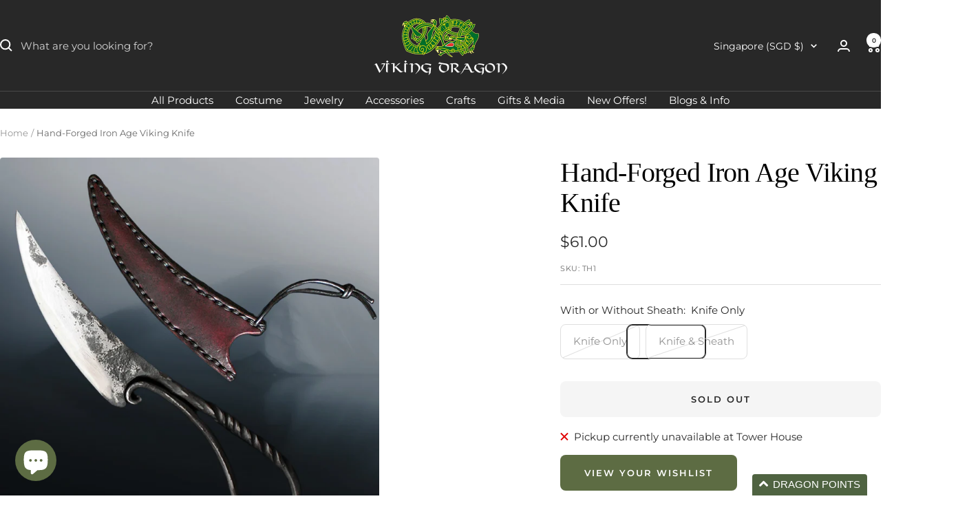

--- FILE ---
content_type: text/html; charset=utf-8
request_url: https://thevikingdragon.com/en-sg/products/iron-age-womans-viking-knife?option_values=37887901783&section_id=template--25398259712385__main
body_size: 9584
content:
<div id="shopify-section-template--25398259712385__main" class="shopify-section shopify-section--main-product"><style>
  #shopify-section-template--25398259712385__main {--primary-button-background: 40, 40, 40;
    --primary-button-text-color: 255, 255, 255;
    --secondary-button-background: 93, 108, 67;
    --secondary-button-text-color: 255, 255, 255;
  }
</style><section><div class="container">
    <nav aria-label="Breadcrumb" class="breadcrumb text--xsmall text--subdued hidden-phone">
      <ol class="breadcrumb__list" role="list">
        <li class="breadcrumb__item">
          <a class="breadcrumb__link" href="/en-sg">Home</a>
        </li><li class="breadcrumb__item">
          <span class="breadcrumb__link" aria-current="page">Hand-Forged Iron Age Viking Knife</span>
        </li>
      </ol>
    </nav>

    <!-- PRODUCT TOP PART -->

    <product-rerender id="product-info-2222220410938-template--25398259712385__main" observe-form="product-form-main-2222220410938-template--25398259712385__main" allow-partial-rerender>
      <div class="product product--thumbnails-bottom">
<product-media filtered-ids="[]" form-id="product-form-main-2222220410938-template--25398259712385__main" autoplay-video thumbnails-position="bottom"  product-handle="iron-age-womans-viking-knife" class="product__media" style="--largest-image-aspect-ratio: 1.0">
    <div class="product__media-list-wrapper" style="max-width: 2048px"><flickity-carousel click-nav flickity-config="{
        &quot;adaptiveHeight&quot;: true,
        &quot;dragThreshold&quot;: 10,
        &quot;initialIndex&quot;: &quot;.is-initial-selected&quot;,
        &quot;fade&quot;: false,
        &quot;draggable&quot;: &quot;&gt;1&quot;,
        &quot;contain&quot;: true,
        &quot;cellSelector&quot;: &quot;.product__media-item:not(.is-filtered)&quot;,
        &quot;percentPosition&quot;: false,
        &quot;pageDots&quot;: false,
        &quot;prevNextButtons&quot;: false
      }" id="product-template--25398259712385__main-2222220410938-media-list" class="product__media-list"><div id="product-template--25398259712385__main-23097660833879" class="product__media-item  is-initial-selected is-selected" data-media-type="image" data-media-id="23097660833879" data-original-position="0"><div class="product__media-image-wrapper aspect-ratio aspect-ratio--natural" style="padding-bottom: 100.0%; --aspect-ratio: 1.0"><img src="//thevikingdragon.com/cdn/shop/files/th-iron-age-viking-knife-with-sheath.jpg?v=1694082242&amp;width=2048" alt="Hand-Forged Iron Age Viking Knife with Handmade Leather Sheath" srcset="//thevikingdragon.com/cdn/shop/files/th-iron-age-viking-knife-with-sheath.jpg?v=1694082242&amp;width=400 400w, //thevikingdragon.com/cdn/shop/files/th-iron-age-viking-knife-with-sheath.jpg?v=1694082242&amp;width=500 500w, //thevikingdragon.com/cdn/shop/files/th-iron-age-viking-knife-with-sheath.jpg?v=1694082242&amp;width=600 600w, //thevikingdragon.com/cdn/shop/files/th-iron-age-viking-knife-with-sheath.jpg?v=1694082242&amp;width=700 700w, //thevikingdragon.com/cdn/shop/files/th-iron-age-viking-knife-with-sheath.jpg?v=1694082242&amp;width=800 800w, //thevikingdragon.com/cdn/shop/files/th-iron-age-viking-knife-with-sheath.jpg?v=1694082242&amp;width=900 900w, //thevikingdragon.com/cdn/shop/files/th-iron-age-viking-knife-with-sheath.jpg?v=1694082242&amp;width=1000 1000w, //thevikingdragon.com/cdn/shop/files/th-iron-age-viking-knife-with-sheath.jpg?v=1694082242&amp;width=1100 1100w, //thevikingdragon.com/cdn/shop/files/th-iron-age-viking-knife-with-sheath.jpg?v=1694082242&amp;width=1200 1200w, //thevikingdragon.com/cdn/shop/files/th-iron-age-viking-knife-with-sheath.jpg?v=1694082242&amp;width=1300 1300w, //thevikingdragon.com/cdn/shop/files/th-iron-age-viking-knife-with-sheath.jpg?v=1694082242&amp;width=1400 1400w, //thevikingdragon.com/cdn/shop/files/th-iron-age-viking-knife-with-sheath.jpg?v=1694082242&amp;width=1500 1500w, //thevikingdragon.com/cdn/shop/files/th-iron-age-viking-knife-with-sheath.jpg?v=1694082242&amp;width=1600 1600w, //thevikingdragon.com/cdn/shop/files/th-iron-age-viking-knife-with-sheath.jpg?v=1694082242&amp;width=1700 1700w, //thevikingdragon.com/cdn/shop/files/th-iron-age-viking-knife-with-sheath.jpg?v=1694082242&amp;width=1800 1800w" width="2048" height="2048" loading="eager" sizes="(max-width: 999px) calc(100vw - 48px), 640px"></div></div><div id="product-template--25398259712385__main-23097660866647" class="product__media-item  " data-media-type="image" data-media-id="23097660866647" data-original-position="1"><div class="product__media-image-wrapper aspect-ratio aspect-ratio--natural" style="padding-bottom: 100.0%; --aspect-ratio: 1.0"><img src="//thevikingdragon.com/cdn/shop/files/th-iron-age-viking-knife.jpg?v=1694082242&amp;width=2048" alt="Hand-Forged Iron Age Viking Knife" srcset="//thevikingdragon.com/cdn/shop/files/th-iron-age-viking-knife.jpg?v=1694082242&amp;width=400 400w, //thevikingdragon.com/cdn/shop/files/th-iron-age-viking-knife.jpg?v=1694082242&amp;width=500 500w, //thevikingdragon.com/cdn/shop/files/th-iron-age-viking-knife.jpg?v=1694082242&amp;width=600 600w, //thevikingdragon.com/cdn/shop/files/th-iron-age-viking-knife.jpg?v=1694082242&amp;width=700 700w, //thevikingdragon.com/cdn/shop/files/th-iron-age-viking-knife.jpg?v=1694082242&amp;width=800 800w, //thevikingdragon.com/cdn/shop/files/th-iron-age-viking-knife.jpg?v=1694082242&amp;width=900 900w, //thevikingdragon.com/cdn/shop/files/th-iron-age-viking-knife.jpg?v=1694082242&amp;width=1000 1000w, //thevikingdragon.com/cdn/shop/files/th-iron-age-viking-knife.jpg?v=1694082242&amp;width=1100 1100w, //thevikingdragon.com/cdn/shop/files/th-iron-age-viking-knife.jpg?v=1694082242&amp;width=1200 1200w, //thevikingdragon.com/cdn/shop/files/th-iron-age-viking-knife.jpg?v=1694082242&amp;width=1300 1300w, //thevikingdragon.com/cdn/shop/files/th-iron-age-viking-knife.jpg?v=1694082242&amp;width=1400 1400w, //thevikingdragon.com/cdn/shop/files/th-iron-age-viking-knife.jpg?v=1694082242&amp;width=1500 1500w, //thevikingdragon.com/cdn/shop/files/th-iron-age-viking-knife.jpg?v=1694082242&amp;width=1600 1600w, //thevikingdragon.com/cdn/shop/files/th-iron-age-viking-knife.jpg?v=1694082242&amp;width=1700 1700w, //thevikingdragon.com/cdn/shop/files/th-iron-age-viking-knife.jpg?v=1694082242&amp;width=1800 1800w" width="2048" height="2048" loading="lazy" sizes="(max-width: 999px) calc(100vw - 48px), 640px"></div></div><div id="product-template--25398259712385__main-23097660801111" class="product__media-item  " data-media-type="image" data-media-id="23097660801111" data-original-position="2"><div class="product__media-image-wrapper aspect-ratio aspect-ratio--natural" style="padding-bottom: 100.0%; --aspect-ratio: 1.0"><img src="//thevikingdragon.com/cdn/shop/files/kr-iron-viking-knife-sheath.jpg?v=1694082242&amp;width=2048" alt="Handmade Leather Sheath for Iron Age Viking Knife" srcset="//thevikingdragon.com/cdn/shop/files/kr-iron-viking-knife-sheath.jpg?v=1694082242&amp;width=400 400w, //thevikingdragon.com/cdn/shop/files/kr-iron-viking-knife-sheath.jpg?v=1694082242&amp;width=500 500w, //thevikingdragon.com/cdn/shop/files/kr-iron-viking-knife-sheath.jpg?v=1694082242&amp;width=600 600w, //thevikingdragon.com/cdn/shop/files/kr-iron-viking-knife-sheath.jpg?v=1694082242&amp;width=700 700w, //thevikingdragon.com/cdn/shop/files/kr-iron-viking-knife-sheath.jpg?v=1694082242&amp;width=800 800w, //thevikingdragon.com/cdn/shop/files/kr-iron-viking-knife-sheath.jpg?v=1694082242&amp;width=900 900w, //thevikingdragon.com/cdn/shop/files/kr-iron-viking-knife-sheath.jpg?v=1694082242&amp;width=1000 1000w, //thevikingdragon.com/cdn/shop/files/kr-iron-viking-knife-sheath.jpg?v=1694082242&amp;width=1100 1100w, //thevikingdragon.com/cdn/shop/files/kr-iron-viking-knife-sheath.jpg?v=1694082242&amp;width=1200 1200w, //thevikingdragon.com/cdn/shop/files/kr-iron-viking-knife-sheath.jpg?v=1694082242&amp;width=1300 1300w, //thevikingdragon.com/cdn/shop/files/kr-iron-viking-knife-sheath.jpg?v=1694082242&amp;width=1400 1400w, //thevikingdragon.com/cdn/shop/files/kr-iron-viking-knife-sheath.jpg?v=1694082242&amp;width=1500 1500w, //thevikingdragon.com/cdn/shop/files/kr-iron-viking-knife-sheath.jpg?v=1694082242&amp;width=1600 1600w, //thevikingdragon.com/cdn/shop/files/kr-iron-viking-knife-sheath.jpg?v=1694082242&amp;width=1700 1700w, //thevikingdragon.com/cdn/shop/files/kr-iron-viking-knife-sheath.jpg?v=1694082242&amp;width=1800 1800w" width="2048" height="2048" loading="lazy" sizes="(max-width: 999px) calc(100vw - 48px), 640px"></div></div></flickity-carousel><button  is="toggle-button" aria-controls="product-template--25398259712385__main-2222220410938-zoom" aria-expanded="false" class="tap-area product__zoom-button">
          <span class="visually-hidden">Zoom</span><svg fill="none" focusable="false" width="14" height="14" class="icon icon--image-zoom   " viewBox="0 0 14 14">
        <path d="M9.50184 9.50184C11.4777 7.52595 11.5133 4.358 9.58134 2.42602C7.64936 0.494037 4.48141 0.529632 2.50552 2.50552C0.529632 4.48141 0.494037 7.64936 2.42602 9.58134C4.358 11.5133 7.52595 11.4777 9.50184 9.50184ZM9.50184 9.50184L13 13" stroke="currentColor" stroke-width="2"></path>
      </svg></button></div><flickity-controls controls="product-template--25398259712385__main-2222220410938-media-list" class="product__media-nav">
        <button class="product__media-prev-next  hidden-lap-and-up tap-area tap-area--large" aria-label="Previous" data-action="prev"><svg focusable="false" width="17" height="14" class="icon icon--nav-arrow-left  icon--direction-aware " viewBox="0 0 17 14">
        <path d="M17 7H2M8 1L2 7l6 6" stroke="currentColor" stroke-width="2" fill="none"></path>
      </svg></button><div class="dots-nav dots-nav--centered hidden-lap-and-up"><button type="button" tabindex="-1" class="dots-nav__item  tap-area" aria-current="true" aria-controls="product-template--25398259712385__main-23097660833879" data-media-id="23097660833879" data-action="select">
                  <span class="visually-hidden">Go to slide 1</span>
              </button><button type="button" tabindex="-1" class="dots-nav__item  tap-area"  aria-controls="product-template--25398259712385__main-23097660866647" data-media-id="23097660866647" data-action="select">
                  <span class="visually-hidden">Go to slide 2</span>
              </button><button type="button" tabindex="-1" class="dots-nav__item  tap-area"  aria-controls="product-template--25398259712385__main-23097660801111" data-media-id="23097660801111" data-action="select">
                  <span class="visually-hidden">Go to slide 3</span>
              </button></div><scroll-shadow class="product__thumbnail-scroll-shadow hidden-pocket">
          <div class="product__thumbnail-list hide-scrollbar">
            <div class="product__thumbnail-list-inner"><button type="button" tabindex="-1"  class="product__thumbnail-item  hidden-pocket" aria-current="true" aria-controls="product-template--25398259712385__main-23097660833879" data-media-id="23097660833879" data-action="select">
                  <div class="product__thumbnail">
                    <img src="//thevikingdragon.com/cdn/shop/files/th-iron-age-viking-knife-with-sheath.jpg?v=1694082242&amp;width=2048" alt="Hand-Forged Iron Age Viking Knife with Handmade Leather Sheath" srcset="//thevikingdragon.com/cdn/shop/files/th-iron-age-viking-knife-with-sheath.jpg?v=1694082242&amp;width=60 60w, //thevikingdragon.com/cdn/shop/files/th-iron-age-viking-knife-with-sheath.jpg?v=1694082242&amp;width=72 72w, //thevikingdragon.com/cdn/shop/files/th-iron-age-viking-knife-with-sheath.jpg?v=1694082242&amp;width=120 120w, //thevikingdragon.com/cdn/shop/files/th-iron-age-viking-knife-with-sheath.jpg?v=1694082242&amp;width=144 144w, //thevikingdragon.com/cdn/shop/files/th-iron-age-viking-knife-with-sheath.jpg?v=1694082242&amp;width=180 180w, //thevikingdragon.com/cdn/shop/files/th-iron-age-viking-knife-with-sheath.jpg?v=1694082242&amp;width=216 216w, //thevikingdragon.com/cdn/shop/files/th-iron-age-viking-knife-with-sheath.jpg?v=1694082242&amp;width=240 240w, //thevikingdragon.com/cdn/shop/files/th-iron-age-viking-knife-with-sheath.jpg?v=1694082242&amp;width=288 288w" width="2048" height="2048" loading="lazy" sizes="(max-width: 999px) 72px, 60px">
</div>
                </button><button type="button" tabindex="-1"  class="product__thumbnail-item  hidden-pocket"  aria-controls="product-template--25398259712385__main-23097660866647" data-media-id="23097660866647" data-action="select">
                  <div class="product__thumbnail">
                    <img src="//thevikingdragon.com/cdn/shop/files/th-iron-age-viking-knife.jpg?v=1694082242&amp;width=2048" alt="Hand-Forged Iron Age Viking Knife" srcset="//thevikingdragon.com/cdn/shop/files/th-iron-age-viking-knife.jpg?v=1694082242&amp;width=60 60w, //thevikingdragon.com/cdn/shop/files/th-iron-age-viking-knife.jpg?v=1694082242&amp;width=72 72w, //thevikingdragon.com/cdn/shop/files/th-iron-age-viking-knife.jpg?v=1694082242&amp;width=120 120w, //thevikingdragon.com/cdn/shop/files/th-iron-age-viking-knife.jpg?v=1694082242&amp;width=144 144w, //thevikingdragon.com/cdn/shop/files/th-iron-age-viking-knife.jpg?v=1694082242&amp;width=180 180w, //thevikingdragon.com/cdn/shop/files/th-iron-age-viking-knife.jpg?v=1694082242&amp;width=216 216w, //thevikingdragon.com/cdn/shop/files/th-iron-age-viking-knife.jpg?v=1694082242&amp;width=240 240w, //thevikingdragon.com/cdn/shop/files/th-iron-age-viking-knife.jpg?v=1694082242&amp;width=288 288w" width="2048" height="2048" loading="lazy" sizes="(max-width: 999px) 72px, 60px">
</div>
                </button><button type="button" tabindex="-1"  class="product__thumbnail-item  hidden-pocket"  aria-controls="product-template--25398259712385__main-23097660801111" data-media-id="23097660801111" data-action="select">
                  <div class="product__thumbnail">
                    <img src="//thevikingdragon.com/cdn/shop/files/kr-iron-viking-knife-sheath.jpg?v=1694082242&amp;width=2048" alt="Handmade Leather Sheath for Iron Age Viking Knife" srcset="//thevikingdragon.com/cdn/shop/files/kr-iron-viking-knife-sheath.jpg?v=1694082242&amp;width=60 60w, //thevikingdragon.com/cdn/shop/files/kr-iron-viking-knife-sheath.jpg?v=1694082242&amp;width=72 72w, //thevikingdragon.com/cdn/shop/files/kr-iron-viking-knife-sheath.jpg?v=1694082242&amp;width=120 120w, //thevikingdragon.com/cdn/shop/files/kr-iron-viking-knife-sheath.jpg?v=1694082242&amp;width=144 144w, //thevikingdragon.com/cdn/shop/files/kr-iron-viking-knife-sheath.jpg?v=1694082242&amp;width=180 180w, //thevikingdragon.com/cdn/shop/files/kr-iron-viking-knife-sheath.jpg?v=1694082242&amp;width=216 216w, //thevikingdragon.com/cdn/shop/files/kr-iron-viking-knife-sheath.jpg?v=1694082242&amp;width=240 240w, //thevikingdragon.com/cdn/shop/files/kr-iron-viking-knife-sheath.jpg?v=1694082242&amp;width=288 288w" width="2048" height="2048" loading="lazy" sizes="(max-width: 999px) 72px, 60px">
</div>
                </button></div>
          </div>
        </scroll-shadow>

        <button class="product__media-prev-next  hidden-lap-and-up tap-area tap-aera--large" aria-label="Next" data-action="next"><svg focusable="false" width="17" height="14" class="icon icon--nav-arrow-right  icon--direction-aware " viewBox="0 0 17 14">
        <path d="M0 7h15M9 1l6 6-6 6" stroke="currentColor" stroke-width="2" fill="none"></path>
      </svg></button>
      </flickity-controls><product-image-zoom product-handle="iron-age-womans-viking-knife" id="product-template--25398259712385__main-2222220410938-zoom" class="pswp" tabindex="-1" role="dialog">
        <div class="pswp__bg"></div>

        <div class="pswp__scroll-wrap">
          <div class="pswp__container">
            <div class="pswp__item"></div>
            <div class="pswp__item"></div>
            <div class="pswp__item"></div>
          </div>

          <div class="pswp__ui pswp__ui--hidden">
            <div class="pswp__top-bar">
              <button class="pswp__button pswp__button--close prev-next-button" data-action="pswp-close" title="Close"><svg focusable="false" width="14" height="14" class="icon icon--close   " viewBox="0 0 14 14">
        <path d="M13 13L1 1M13 1L1 13" stroke="currentColor" stroke-width="2" fill="none"></path>
      </svg></button>
            </div>

            <div class="pswp__prev-next-buttons hidden-pocket">
              <button class="pswp__button prev-next-button prev-next-button--prev" data-action="pswp-prev" title="Previous"><svg focusable="false" width="17" height="14" class="icon icon--nav-arrow-left  icon--direction-aware " viewBox="0 0 17 14">
        <path d="M17 7H2M8 1L2 7l6 6" stroke="currentColor" stroke-width="2" fill="none"></path>
      </svg></button>
              <button class="pswp__button prev-next-button prev-next-button--next" data-action="pswp-next" title="Next"><svg focusable="false" width="17" height="14" class="icon icon--nav-arrow-right  icon--direction-aware " viewBox="0 0 17 14">
        <path d="M0 7h15M9 1l6 6-6 6" stroke="currentColor" stroke-width="2" fill="none"></path>
      </svg></button>
            </div>

            <div class="pswp__dots-nav-wrapper hidden-lap-and-up">
              <button class="tap-area tap-area--large" data-action="pswp-prev">
                <span class="visually-hidden">Previous</span><svg focusable="false" width="17" height="14" class="icon icon--nav-arrow-left  icon--direction-aware " viewBox="0 0 17 14">
        <path d="M17 7H2M8 1L2 7l6 6" stroke="currentColor" stroke-width="2" fill="none"></path>
      </svg></button>

              <div class="dots-nav dots-nav--centered">
                <!-- This will be fill at runtime as the number of items will be dynamic -->
              </div>

              <button class="tap-area tap-area--large" data-action="pswp-next">
                <span class="visually-hidden">Next</span><svg focusable="false" width="17" height="14" class="icon icon--nav-arrow-right  icon--direction-aware " viewBox="0 0 17 14">
        <path d="M0 7h15M9 1l6 6-6 6" stroke="currentColor" stroke-width="2" fill="none"></path>
      </svg></button>
            </div>
          </div>
        </div>
      </product-image-zoom></product-media><div class="product__info">
  <!-- PRODUCT META -->
  <product-meta data-block-type="meta" data-block-id="template--25398259712385__main" price-class="price--large" class="product-meta">
      <h1 class="product-meta__title heading h3">Hand-Forged Iron Age Viking Knife</h1>
    

    <div class="product-meta__price-list-container"><div class="price-list"><span class="price price--large">
              <span class="visually-hidden">Sale price</span>$89.00</span></div></div><product-payment-terms data-block-type="payment-terms" data-block-id="template--25398259712385__main"><form method="post" action="/en-sg/cart/add" id="product-installment-form-template--25398259712385__main-2222220410938" accept-charset="UTF-8" class="shopify-product-form" enctype="multipart/form-data"><input type="hidden" name="form_type" value="product" /><input type="hidden" name="utf8" value="✓" /><input type="hidden" name="id" value="22294723625018"><input type="hidden" name="product-id" value="2222220410938" /><input type="hidden" name="section-id" value="template--25398259712385__main" /></form></product-payment-terms><div class="product-meta__reference"><span class="product-meta__sku text--subdued text--xxsmall">SKU:
          <span class="product-meta__sku-number">TH1KS</span>
        </span></div></product-meta><div class="product-form"><variant-picker data-block-type="variant-picker" data-block-id="template--25398259712385__main" handle="iron-age-womans-viking-knife" section-id="template--25398259712385__main" form-id="product-form-main-2222220410938-template--25398259712385__main" update-url  class="product-form__variants" ><script data-variant type="application/json">{"id":22294723625018,"title":"Knife \u0026 Sheath","option1":"Knife \u0026 Sheath","option2":null,"option3":null,"sku":"TH1KS","requires_shipping":true,"taxable":true,"featured_image":{"id":30698964779095,"product_id":2222220410938,"position":1,"created_at":"2023-09-07T11:23:50+01:00","updated_at":"2023-09-07T11:24:02+01:00","alt":"Hand-Forged Iron Age Viking Knife with Handmade Leather Sheath","width":2048,"height":2048,"src":"\/\/thevikingdragon.com\/cdn\/shop\/files\/th-iron-age-viking-knife-with-sheath.jpg?v=1694082242","variant_ids":[22294723625018]},"available":false,"name":"Hand-Forged Iron Age Viking Knife - Knife \u0026 Sheath","public_title":"Knife \u0026 Sheath","options":["Knife \u0026 Sheath"],"price":8900,"weight":200,"compare_at_price":null,"inventory_management":"shopify","barcode":"","featured_media":{"alt":"Hand-Forged Iron Age Viking Knife with Handmade Leather Sheath","id":23097660833879,"position":1,"preview_image":{"aspect_ratio":1.0,"height":2048,"width":2048,"src":"\/\/thevikingdragon.com\/cdn\/shop\/files\/th-iron-age-viking-knife-with-sheath.jpg?v=1694082242"}},"requires_selling_plan":false,"selling_plan_allocations":[]}</script><div class="product-form__option-selector" data-selector-type="block">
                <div class="product-form__option-info">
                  <span class="product-form__option-name">With or Without Sheath:</span><span id="option-template--25398259712385__main--2222220410938-1--value" class="product-form__option-value">Knife & Sheath</span></div><div class="block-swatch-list"><div class="block-swatch is-disabled"><input class="block-swatch__radio visually-hidden" type="radio" data-option-position="1" name="option1" form="product-form-main-2222220410938-template--25398259712385__main" id="option-template--25398259712385__main--2222220410938-1--1" value="37887869015" >
                            <label class="block-swatch__item" for="option-template--25398259712385__main--2222220410938-1--1">Knife Only</label></div><div class="block-swatch is-disabled"><input class="block-swatch__radio visually-hidden" type="radio" data-option-position="1" name="option1" form="product-form-main-2222220410938-template--25398259712385__main" id="option-template--25398259712385__main--2222220410938-1--2" value="37887901783" checked="checked">
                            <label class="block-swatch__item" for="option-template--25398259712385__main--2222220410938-1--2">Knife & Sheath</label></div></div></div><noscript>
              <label class="input__block-label" for="product-select-template--25398259712385__main-2222220410938">Variant</label>

              <div class="select-wrapper">
                <select class="select" autocomplete="off" id="product-select-template--25398259712385__main-2222220410938" name="id" form="product-form-main-2222220410938-template--25398259712385__main"><option  disabled="disabled" value="22294723592250" data-sku="TH1">Knife Only - $61.00</option><option selected="selected" disabled="disabled" value="22294723625018" data-sku="TH1KS">Knife & Sheath - $89.00</option></select><svg focusable="false" width="12" height="8" class="icon icon--chevron   " viewBox="0 0 12 8">
        <path fill="none" d="M1 1l5 5 5-5" stroke="currentColor" stroke-width="2"></path>
      </svg></div>
            </noscript>
          </variant-picker><div data-block-type="buy-buttons" data-block-id="buy_buttons" class="product-form__buy-buttons" ><form method="post" action="/en-sg/cart/add" id="product-form-main-2222220410938-template--25398259712385__main" accept-charset="UTF-8" class="shopify-product-form" enctype="multipart/form-data" is="product-form"><input type="hidden" name="form_type" value="product" /><input type="hidden" name="utf8" value="✓" /><input type="hidden" disabled name="id" value="22294723625018">

              <product-payment-container id="MainPaymentContainer" class="product-form__payment-container" >
                <button id="AddToCart" type="submit" is="loader-button"  data-product-add-to-cart-button data-button-content="Add to cart" class="product-form__add-button button button--ternary button--full" disabled>Sold out</button><div data-shopify="payment-button" class="shopify-payment-button"> <shopify-accelerated-checkout recommended="{&quot;name&quot;:&quot;shop_pay&quot;,&quot;wallet_params&quot;:{&quot;shopId&quot;:7805304890,&quot;merchantName&quot;:&quot;The Viking Dragon&quot;,&quot;personalized&quot;:true}}" fallback="{&quot;name&quot;:&quot;buy_it_now&quot;,&quot;wallet_params&quot;:{}}" access-token="45ba1b4545a295ff2ec802d10c8f8dc8" buyer-country="SG" buyer-locale="en" buyer-currency="SGD" variant-params="[{&quot;id&quot;:22294723592250,&quot;requiresShipping&quot;:true},{&quot;id&quot;:22294723625018,&quot;requiresShipping&quot;:true}]" shop-id="7805304890" enabled-flags="[&quot;ae0f5bf6&quot;]" disabled > <div class="shopify-payment-button__button" role="button" disabled aria-hidden="true" style="background-color: transparent; border: none"> <div class="shopify-payment-button__skeleton">&nbsp;</div> </div> <div class="shopify-payment-button__more-options shopify-payment-button__skeleton" role="button" disabled aria-hidden="true">&nbsp;</div> </shopify-accelerated-checkout> <small id="shopify-buyer-consent" class="hidden" aria-hidden="true" data-consent-type="subscription"> This item is a recurring or deferred purchase. By continuing, I agree to the <span id="shopify-subscription-policy-button">cancellation policy</span> and authorize you to charge my payment method at the prices, frequency and dates listed on this page until my order is fulfilled or I cancel, if permitted. </small> </div>
<style>
                      #shopify-section-template--25398259712385__main .shopify-payment-button {
                        display: none;
                      }
                    </style></product-payment-container><input type="hidden" name="product-id" value="2222220410938" /><input type="hidden" name="section-id" value="template--25398259712385__main" /></form></div><store-pickup data-block-type="pickup-availability" data-block-id="buy_buttons" class="product-form__store-availability-container"><div class="store-availability-container">
    <div class="store-availability-information">
    <svg focusable="false" width="12" height="13" class="icon icon--store-availability-out-of-stock   " viewBox="0 0 12 13" role="presentation">
      <path fill="none" d="M1 1.5L11 11.5M1 11.5L11 1.5" stroke="#E00000" stroke-width="2"></path>
    </svg><div class="store-availability-information-container"><span class="store-availability-information__title">Pickup currently unavailable at Tower House</span></div>
    </div>
  </div>

  <drawer-content id="StoreAvailabilityModal-22294723625018" class="drawer drawer--large">
    <span class="drawer__overlay"></span>

    <header class="drawer__header">
      <div class="drawer__title drawer__title--stack">
        <p class="store-availabilities-modal__product-title heading h6">Hand-Forged Iron Age Viking Knife</p><p class="store-availabilities-modal__variant-title">Knife & Sheath</p></div>

      <button type="button" class="drawer__close-button tap-area" data-action="close" title="Close"><svg focusable="false" width="14" height="14" class="icon icon--close   " viewBox="0 0 14 14">
        <path d="M13 13L1 1M13 1L1 13" stroke="currentColor" stroke-width="2" fill="none"></path>
      </svg></button>
    </header>

    <div class="drawer__content">
      <div class="store-availabilities-list"><div class="store-availability-list__item">
            <p class="store-availability-list__location">Tower House</p>

            <div class="store-availability-list__item-info text--subdued text--xsmall">
              <div class="store-availability-list__stock">
    <svg focusable="false" width="12" height="13" class="icon icon--store-availability-out-of-stock   " viewBox="0 0 12 13" role="presentation">
      <path fill="none" d="M1 1.5L11 11.5M1 11.5L11 1.5" stroke="#E00000" stroke-width="2"></path>
    </svg>Pickup currently unavailable
</div>

              <div class="store-availability-list__contact"><p>Tower House Business Centre, Fishergate<br>Jelling Dragon Ltd<br>York YO10 4UA<br>United Kingdom</p>+447892872688
</div>
            </div>
          </div></div>
    </div>
  </drawer-content></store-pickup>
          <div class="product-form__button" ><a href="/pages/wishlist" class="button button--primary " style="--primary-button-background: 93, 108, 67; --primary-button-text-color: 255, 255, 255">View your wishlist</a>
          </div></div><div class="product-meta__aside"><div class="product-meta__share text--subdued"><button is="share-toggle-button" share-url="https://thevikingdragon.com/en-sg/products/iron-age-womans-viking-knife" share-title="Hand-Forged Iron Age Viking Knife" class="product-meta__share-label link hidden-tablet-and-up" aria-controls="mobile-share-buttons-template--25398259712385__main" aria-expanded="false">Share</button>
          <div class="product-meta__share-label hidden-phone">Share</div>

          <popover-content id="mobile-share-buttons-template--25398259712385__main" class="popover hidden-tablet-and-up">
            <span class="popover__overlay"></span>

            <header class="popover__header">
              <span class="popover__title heading h6">Share</span>

              <button type="button" class="popover__close-button tap-area tap-area--large" data-action="close" title="Close"><svg focusable="false" width="14" height="14" class="icon icon--close   " viewBox="0 0 14 14">
        <path d="M13 13L1 1M13 1L1 13" stroke="currentColor" stroke-width="2" fill="none"></path>
      </svg></button>
            </header>

            <div class="mobile-share-buttons">
              <a class="mobile-share-buttons__item mobile-share-buttons__item--facebook" href="https://www.facebook.com/sharer.php?u=https://thevikingdragon.com/en-sg/products/iron-age-womans-viking-knife" target="_blank" rel="noopener" aria-label="Share on Facebook"><svg fill="none" focusable="false" width="24" height="24" class="icon icon--facebook-share-mobile   " viewBox="0 0 24 24">
        <path fill-rule="evenodd" clip-rule="evenodd" d="M10.1834 21.85L10.1834 12.982H7.2002L7.2002 9.52604H10.1834V6.98204C10.062 5.75969 10.4857 4.54599 11.3415 3.66478C12.1972 2.78357 13.398 2.32449 14.6234 2.41004C15.5143 2.40481 16.4047 2.45289 17.2898 2.55404V5.63804L15.4598 5.63804C14.9879 5.53818 14.4974 5.68116 14.1532 6.01892C13.8089 6.35669 13.6566 6.84437 13.7474 7.31804L13.7474 9.52604L17.1698 9.52604L16.7234 12.982H13.7522V21.85H10.1834Z" fill="#3B5998"></path>
      </svg>Facebook
              </a>

              <a class="mobile-share-buttons__item mobile-share-buttons__item--pinterest" href="https://pinterest.com/pin/create/button/?url=https://thevikingdragon.com/en-sg/products/iron-age-womans-viking-knife&media=https://thevikingdragon.com/cdn/shop/files/th-iron-age-viking-knife-with-sheath.jpg?v=1694082242&width=800&description=Hand-Forged%20Iron%20Age%20Replica%20Woman's%20Knife.%20This%20style%20of%20knife%20was%20in%20use%20from%20Iron..." target="_blank" rel="noopener" aria-label="Pin on Pinterest"><svg fill="none" focusable="false" width="24" height="24" class="icon icon--pinterest-share-mobile   " viewBox="0 0 24 24">
        <path fill-rule="evenodd" clip-rule="evenodd" d="M11.7648 2.40138C15.3543 2.34682 17.602 3.80113 18.6595 6.35148C19.0087 7.1931 19.3817 8.74117 19.1015 10.0256C18.9898 10.5384 18.9581 11.0736 18.8069 11.5569C18.4993 12.5394 18.0993 13.4092 17.5694 14.1592C16.8499 15.1782 15.7582 15.8653 14.3872 16.2109C13.1746 16.5164 12.0593 16.059 11.4113 15.5678C11.2048 15.4115 10.9279 15.2073 10.8515 14.9251C10.8417 14.9251 10.8318 14.9251 10.822 14.9251C10.7755 15.4401 10.5782 15.9868 10.4389 16.4561C10.2461 17.1053 10.2086 17.7774 9.96749 18.3849C9.69999 19.0592 9.37509 19.6772 9.02467 20.253C8.84068 20.5549 8.33293 21.5884 7.9639 21.5999C7.92354 21.5224 7.90737 21.4925 7.90493 21.3551C7.7861 21.1659 7.86888 20.8468 7.81652 20.5893C7.73505 20.1883 7.67161 19.466 7.75769 19.0588C7.75769 18.8444 7.75769 18.6296 7.75769 18.4157C7.85257 17.9742 7.84882 17.5217 7.9639 17.0991C8.21425 16.1787 8.35354 15.2038 8.61211 14.2512C8.86057 13.3361 9.08856 12.3352 9.28987 11.4038C9.33529 11.1934 9.07963 10.5886 9.02467 10.3628C8.85134 9.65014 8.9833 8.66239 9.20146 8.12713C9.47618 7.45323 10.2804 6.4241 11.3229 6.68821C12.1607 6.90037 12.694 7.80624 12.413 8.95421C12.1181 10.159 11.7356 11.2383 11.4702 12.4443C11.4019 12.7551 11.5194 13.0852 11.588 13.2714C11.8361 13.9431 12.5882 14.5955 13.5916 14.3432C15.1126 13.9603 15.785 12.5834 16.2435 11.0974C16.3676 10.6955 16.3527 10.3157 16.4498 9.87241C16.6545 8.93705 16.5676 7.54083 16.273 6.81057C15.8008 5.64018 14.9198 4.89011 13.7095 4.48339C13.3756 4.42221 13.0416 4.36103 12.7077 4.29985C12.1486 4.17176 11.0822 4.36412 10.7041 4.48339C9.01386 5.01777 7.96723 5.91043 7.3157 7.51486C7.09393 8.06111 6.97235 8.61484 6.9327 9.38251C6.92276 9.47451 6.91294 9.5665 6.90314 9.6585C7.03364 10.3447 7.04691 10.7994 7.3157 11.3118C7.44838 11.5644 7.76346 11.7634 7.81652 12.0772C7.84781 12.2621 7.71227 12.5412 7.66931 12.6895C7.60427 12.9136 7.62792 13.1702 7.52193 13.3634C7.33028 13.712 6.8084 13.4501 6.57911 13.3018C5.38697 12.5324 4.40437 10.3073 4.95855 8.15795C5.04391 7.82607 5.0481 7.53731 5.16476 7.23932C5.8878 5.39455 6.96659 4.26111 8.5237 3.28922C9.10717 2.9252 9.89394 2.74473 10.6157 2.55456C10.9987 2.50352 11.3818 2.45245 11.7648 2.40138Z" fill="#BD081C"></path>
      </svg>Pinterest
              </a>

              <a class="mobile-share-buttons__item mobile-share-buttons__item--twitter" href="https://twitter.com/intent/tweet?text=Hand-Forged%20Iron%20Age%20Viking%20Knife&url=https://thevikingdragon.com/en-sg/products/iron-age-womans-viking-knife" target="_blank" rel="noopener" aria-label="Tweet on Twitter"><svg fill="none" focusable="false" width="24" height="24" class="icon icon--twitter-share-mobile   " viewBox="0 0 24 24">
        <path fill-rule="evenodd" clip-rule="evenodd" d="M15.414 4.96068C16.9196 4.93626 17.7211 5.43865 18.4864 6.07724C19.1362 6.02649 19.9806 5.69424 20.478 5.46269C20.6391 5.38182 20.8004 5.30133 20.9616 5.22046C20.6775 5.92312 20.2923 6.47359 19.7004 6.89092C19.5689 6.98361 19.4384 7.10911 19.2736 7.16824C19.2736 7.17091 19.2736 7.17396 19.2736 7.17663C20.1171 7.16863 20.8129 6.82034 21.4737 6.63114C21.4737 6.63417 21.4737 6.63723 21.4737 6.64028C21.1266 7.14535 20.6568 7.65767 20.1556 8.02502C19.9532 8.17227 19.7509 8.31951 19.5486 8.46676C19.5597 9.28425 19.5354 10.0643 19.3684 10.7518C18.3977 14.7465 15.8254 17.4588 11.7534 18.6203C10.2913 19.0377 7.92842 19.2089 6.25322 18.8282C5.42246 18.6394 4.67201 18.4262 3.96773 18.1443C3.57662 17.9875 3.21425 17.8181 2.86766 17.6251C2.75395 17.5614 2.64012 17.4981 2.52626 17.4343C2.90422 17.445 3.34615 17.54 3.76862 17.4778C4.15075 17.4214 4.52554 17.4359 4.87817 17.3653C5.75753 17.1887 6.53832 16.9552 7.21099 16.5947C7.53708 16.42 8.03189 16.2148 8.26361 15.963C7.82698 15.9699 7.43107 15.8772 7.10676 15.7727C5.84923 15.366 5.11723 14.6187 4.64102 13.4961C5.02212 13.5338 6.11978 13.6246 6.37642 13.4266C5.89678 13.4026 5.43547 13.1482 5.10574 12.9589C4.09421 12.3795 3.26926 11.4075 3.27545 9.91215C3.40826 9.96975 3.54108 10.0277 3.67378 10.0853C3.92789 10.1834 4.18618 10.2356 4.48934 10.2932C4.61736 10.3173 4.87337 10.3863 5.02034 10.3363C5.01403 10.3363 5.0077 10.3363 5.00138 10.3363C4.80571 10.1277 4.48682 9.98884 4.29014 9.76491C3.64126 9.02638 3.0331 7.88999 3.41774 6.53614C3.51528 6.19282 3.6701 5.88956 3.83503 5.60993C3.84137 5.61298 3.84768 5.61565 3.85402 5.61871C3.92952 5.76328 4.098 5.86973 4.2049 5.99065C4.53629 6.36678 4.94508 6.70514 5.36174 7.00345C6.7813 8.02007 8.0597 8.64453 10.1129 9.10725C10.6336 9.22437 11.2357 9.31401 11.8578 9.31476C11.6829 8.84899 11.7391 8.09522 11.8767 7.64432C12.2227 6.51058 12.9743 5.69272 14.0768 5.25479C14.3404 5.15026 14.6329 5.07396 14.9397 5.01256C15.0978 4.9954 15.256 4.97823 15.414 4.96068Z" fill="#1DA1F2"></path>
      </svg>Twitter
              </a>

              <a class="mobile-share-buttons__item mobile-share-buttons__item--mail" href="mailto:?&subject=&body=https://thevikingdragon.com/en-sg/products/iron-age-womans-viking-knife" aria-label="Share by e-mail"><svg fill="none" focusable="false" width="24" height="24" class="icon icon--email-share-mobile   " viewBox="0 0 24 24">
        <path d="M21.9135 2.08691L15.3396 20.8695L11.583 12.4173M21.9135 2.08691L3.13086 8.66083L11.583 12.4173M21.9135 2.08691L11.583 12.4173" stroke="currentColor" stroke-width="2"></path>
      </svg>E-mail
              </a>
            </div>
          </popover-content>

          <div class="product-meta__share-button-list hidden-phone">
            <a class="product-meta__share-button-item product-meta__share-button-item--facebook link tap-area" href="https://www.facebook.com/sharer.php?u=https://thevikingdragon.com/en-sg/products/iron-age-womans-viking-knife" target="_blank" rel="noopener" aria-label="Share on Facebook"><svg focusable="false" width="8" height="14" class="icon icon--facebook   " viewBox="0 0 9 17">
        <path fill-rule="evenodd" clip-rule="evenodd" d="M2.486 16.2084L2.486 8.81845H0L0 5.93845L2.486 5.93845L2.486 3.81845C2.38483 2.79982 2.73793 1.78841 3.45107 1.05407C4.16421 0.319722 5.16485 -0.0628415 6.186 0.00844868C6.9284 0.00408689 7.67039 0.0441585 8.408 0.128449V2.69845L6.883 2.69845C6.4898 2.61523 6.08104 2.73438 5.79414 3.01585C5.50724 3.29732 5.3803 3.70373 5.456 4.09845L5.456 5.93845H8.308L7.936 8.81845H5.46L5.46 16.2084H2.486Z" fill="currentColor"></path>
      </svg></a>

            <a class="product-meta__share-button-item product-meta__share-button-item--pinterest link tap-area" href="https://pinterest.com/pin/create/button/?url=https://thevikingdragon.com/en-sg/products/iron-age-womans-viking-knife&media=https://thevikingdragon.com/cdn/shop/files/th-iron-age-viking-knife-with-sheath.jpg?v=1694082242&width=800&description=Hand-Forged%20Iron%20Age%20Replica%20Woman's%20Knife.%20This%20style%20of%20knife%20was%20in%20use%20from%20Iron..." target="_blank" rel="noopener" aria-label="Pin on Pinterest"><svg focusable="false" width="10" height="14" class="icon icon--pinterest   " viewBox="0 0 12 16">
        <path fill-rule="evenodd" clip-rule="evenodd" d="M5.8042 0.00123531C8.79537 -0.0442356 10.6685 1.16769 11.5498 3.29299C11.8407 3.99433 12.1516 5.28439 11.9181 6.35474C11.825 6.78208 11.7985 7.22812 11.6726 7.63086C11.4163 8.4496 11.0829 9.17441 10.6413 9.79945C10.0418 10.6486 9.13196 11.2212 7.98951 11.5091C6.97899 11.7637 6.04959 11.3826 5.50954 10.9732C5.33747 10.843 5.10674 10.6728 5.04304 10.4377C5.03488 10.4377 5.0267 10.4377 5.01853 10.4377C4.97972 10.8669 4.81532 11.3224 4.69924 11.7135C4.53858 12.2545 4.50733 12.8146 4.3064 13.3208C4.08349 13.8828 3.81274 14.3978 3.52072 14.8776C3.36739 15.1292 2.94427 15.9904 2.63675 16C2.60311 15.9354 2.58964 15.9105 2.58761 15.796C2.48858 15.6383 2.55757 15.3724 2.51393 15.1578C2.44604 14.8236 2.39317 14.2217 2.46491 13.8824C2.46491 13.7038 2.46491 13.5248 2.46491 13.3465C2.54397 12.9786 2.54085 12.6015 2.63675 12.2494C2.84537 11.4824 2.96145 10.6699 3.17692 9.87611C3.38398 9.11352 3.57396 8.27939 3.74172 7.50321C3.77957 7.32789 3.56652 6.82389 3.52072 6.63572C3.37628 6.04186 3.48624 5.21874 3.66805 4.77269C3.89698 4.21111 4.56717 3.3535 5.43589 3.57359C6.13407 3.75039 6.57846 4.50528 6.34437 5.46192C6.09862 6.46589 5.7798 7.3653 5.5587 8.37035C5.50173 8.62933 5.59968 8.90442 5.65687 9.05958C5.86357 9.61934 6.49037 10.163 7.32652 9.95278C8.59396 9.63365 9.15431 8.48627 9.53645 7.24791C9.63981 6.91302 9.62743 6.59647 9.70831 6.22709C9.87894 5.44763 9.80648 4.28411 9.56098 3.67556C9.16753 2.70023 8.43329 2.07518 7.42471 1.73624C7.1465 1.68526 6.86819 1.63427 6.58988 1.58329C6.12397 1.47655 5.23532 1.63685 4.92023 1.73624C3.51171 2.18156 2.63952 2.92544 2.09658 4.26247C1.91177 4.71767 1.81046 5.17911 1.77741 5.81884C1.76913 5.8955 1.76094 5.97217 1.75278 6.04883C1.86153 6.62068 1.87259 6.99959 2.09658 7.42657C2.20715 7.63711 2.46971 7.8029 2.51393 8.06444C2.54001 8.2185 2.42705 8.45105 2.39125 8.57467C2.33705 8.76137 2.35676 8.97522 2.26844 9.13625C2.10873 9.42678 1.67383 9.20852 1.48275 9.08491C0.489307 8.44373 -0.329526 6.5895 0.132284 4.79837C0.20342 4.5218 0.206915 4.28118 0.304126 4.03285C0.906661 2.49554 1.80565 1.55101 3.10325 0.741098C3.58947 0.437749 4.24511 0.287354 4.84657 0.128885C5.16574 0.0863481 5.48503 0.0437917 5.8042 0.00123531Z" fill="currentColor"></path>
      </svg></a>

            <a class="product-meta__share-button-item product-meta__share-button-item--twitter link tap-area" href="https://twitter.com/intent/tweet?text=Hand-Forged%20Iron%20Age%20Viking%20Knife&url=https://thevikingdragon.com/en-sg/products/iron-age-womans-viking-knife" target="_blank" rel="noopener" aria-label="Tweet on Twitter"><svg focusable="false" width="17" height="14" class="icon icon--twitter   " viewBox="0 0 24 24">
        <path d="M16.94 4h2.715l-5.93 6.777L20.7 20h-5.462l-4.278-5.593L6.065 20H3.35l6.342-7.25L3 4h5.6l3.868 5.113L16.94 4Zm-.952 14.375h1.504L7.784 5.54H6.17l9.818 12.836Z" fill="currentColor"/>
      </svg></a>

            <a class="product-meta__share-button-item product-meta__share-button-item--mail link tap-area" href="mailto:?&subject=Hand-Forged Iron Age Viking Knife&body=https://thevikingdragon.com/en-sg/products/iron-age-womans-viking-knife" aria-label="Share by e-mail"><svg focusable="false" width="13" height="13" class="icon icon--share   " viewBox="0 0 18 18">
        <path d="M17 1l-5.6 16-3.2-7.2M17 1L1 6.6l7.2 3.2M17 1L8.2 9.8" fill="none" stroke="currentColor" stroke-width="2" stroke-linecap="round" stroke-linejoin="round"></path>
      </svg></a>
          </div>
        </div></div></div></div>
    </product-rerender>
  </div>
</section><template id="quick-buy-content">
  <quick-buy-drawer class="drawer drawer--large drawer--quick-buy">
    <cart-notification hidden class="cart-notification cart-notification--drawer"></cart-notification>

    <span class="drawer__overlay"></span>

    <product-rerender id="quick-buy-drawer-product-form-quick-buy--2222220410938-template--25398259712385__main" observe-form="product-form-quick-buy--2222220410938-template--25398259712385__main">
      <header class="drawer__header">
        <p class="drawer__title heading h6">Choose options</p>

        <button type="button" class="drawer__close-button tap-area" data-action="close" title="Close"><svg focusable="false" width="14" height="14" class="icon icon--close   " viewBox="0 0 14 14">
        <path d="M13 13L1 1M13 1L1 13" stroke="currentColor" stroke-width="2" fill="none"></path>
      </svg></button>
      </header>

      <div class="drawer__content"><div class="quick-buy-product"><img src="//thevikingdragon.com/cdn/shop/files/th-iron-age-viking-knife-with-sheath.jpg?v=1694082242&amp;width=2048" alt="Hand-Forged Iron Age Viking Knife with Handmade Leather Sheath" srcset="//thevikingdragon.com/cdn/shop/files/th-iron-age-viking-knife-with-sheath.jpg?v=1694082242&amp;width=114 114w, //thevikingdragon.com/cdn/shop/files/th-iron-age-viking-knife-with-sheath.jpg?v=1694082242&amp;width=228 228w, //thevikingdragon.com/cdn/shop/files/th-iron-age-viking-knife-with-sheath.jpg?v=1694082242&amp;width=342 342w" width="2048" height="2048" loading="lazy" sizes="114px" class="quick-buy-product__image"><div class="quick-buy-product__info ">
      <product-meta class="product-item-meta"><a href="/en-sg/products/iron-age-womans-viking-knife" class="product-item-meta__title">Hand-Forged Iron Age Viking Knife</a>

        <div class="product-item-meta__price-list-container" role="region" aria-live="polite"><div class="price-list"><span class="price">
                  <span class="visually-hidden">Sale price</span>$89.00</span></div><a href="/en-sg/products/iron-age-womans-viking-knife" class="link text--subdued">View details</a>
        </div></product-meta>
    </div>
  </div><div class="product-form"><variant-picker data-block-type="variant-picker" data-block-id="template--25398259712385__main" handle="iron-age-womans-viking-knife" section-id="template--25398259712385__main" form-id="product-form-quick-buy--2222220410938-template--25398259712385__main"   class="product-form__variants" ><script data-variant type="application/json">{"id":22294723625018,"title":"Knife \u0026 Sheath","option1":"Knife \u0026 Sheath","option2":null,"option3":null,"sku":"TH1KS","requires_shipping":true,"taxable":true,"featured_image":{"id":30698964779095,"product_id":2222220410938,"position":1,"created_at":"2023-09-07T11:23:50+01:00","updated_at":"2023-09-07T11:24:02+01:00","alt":"Hand-Forged Iron Age Viking Knife with Handmade Leather Sheath","width":2048,"height":2048,"src":"\/\/thevikingdragon.com\/cdn\/shop\/files\/th-iron-age-viking-knife-with-sheath.jpg?v=1694082242","variant_ids":[22294723625018]},"available":false,"name":"Hand-Forged Iron Age Viking Knife - Knife \u0026 Sheath","public_title":"Knife \u0026 Sheath","options":["Knife \u0026 Sheath"],"price":8900,"weight":200,"compare_at_price":null,"inventory_management":"shopify","barcode":"","featured_media":{"alt":"Hand-Forged Iron Age Viking Knife with Handmade Leather Sheath","id":23097660833879,"position":1,"preview_image":{"aspect_ratio":1.0,"height":2048,"width":2048,"src":"\/\/thevikingdragon.com\/cdn\/shop\/files\/th-iron-age-viking-knife-with-sheath.jpg?v=1694082242"}},"requires_selling_plan":false,"selling_plan_allocations":[]}</script><div class="product-form__option-selector" data-selector-type="block">
                <div class="product-form__option-info">
                  <span class="product-form__option-name">With or Without Sheath:</span><span id="option-template--25398259712385__main--2222220410938-1-quick-buy-value" class="product-form__option-value">Knife & Sheath</span></div><div class="block-swatch-list"><div class="block-swatch is-disabled"><input class="block-swatch__radio visually-hidden" type="radio" data-option-position="1" name="option1" form="product-form-quick-buy--2222220410938-template--25398259712385__main" id="option-template--25398259712385__main--2222220410938-1-quick-buy-1" value="37887869015" >
                            <label class="block-swatch__item" for="option-template--25398259712385__main--2222220410938-1-quick-buy-1">Knife Only</label></div><div class="block-swatch is-disabled"><input class="block-swatch__radio visually-hidden" type="radio" data-option-position="1" name="option1" form="product-form-quick-buy--2222220410938-template--25398259712385__main" id="option-template--25398259712385__main--2222220410938-1-quick-buy-2" value="37887901783" checked="checked">
                            <label class="block-swatch__item" for="option-template--25398259712385__main--2222220410938-1-quick-buy-2">Knife & Sheath</label></div></div></div><noscript>
              <label class="input__block-label" for="product-select-template--25398259712385__main-2222220410938">Variant</label>

              <div class="select-wrapper">
                <select class="select" autocomplete="off" id="product-select-template--25398259712385__main-2222220410938" name="id" form="product-form-quick-buy--2222220410938-template--25398259712385__main"><option  disabled="disabled" value="22294723592250" data-sku="TH1">Knife Only - $61.00</option><option selected="selected" disabled="disabled" value="22294723625018" data-sku="TH1KS">Knife & Sheath - $89.00</option></select><svg focusable="false" width="12" height="8" class="icon icon--chevron   " viewBox="0 0 12 8">
        <path fill="none" d="M1 1l5 5 5-5" stroke="currentColor" stroke-width="2"></path>
      </svg></div>
            </noscript>
          </variant-picker><div data-block-type="buy-buttons" data-block-id="buy_buttons" class="product-form__buy-buttons" ><form method="post" action="/en-sg/cart/add" id="product-form-quick-buy--2222220410938-template--25398259712385__main" accept-charset="UTF-8" class="shopify-product-form" enctype="multipart/form-data" is="product-form"><input type="hidden" name="form_type" value="product" /><input type="hidden" name="utf8" value="✓" /><input type="hidden" disabled name="id" value="22294723625018">

              <product-payment-container  class="product-form__payment-container" >
                <button id="AddToCart" type="submit" is="loader-button"  data-product-add-to-cart-button data-button-content="Add to cart" class="product-form__add-button button button--ternary button--full" disabled>Sold out</button><div data-shopify="payment-button" class="shopify-payment-button"> <shopify-accelerated-checkout recommended="{&quot;name&quot;:&quot;shop_pay&quot;,&quot;wallet_params&quot;:{&quot;shopId&quot;:7805304890,&quot;merchantName&quot;:&quot;The Viking Dragon&quot;,&quot;personalized&quot;:true}}" fallback="{&quot;name&quot;:&quot;buy_it_now&quot;,&quot;wallet_params&quot;:{}}" access-token="45ba1b4545a295ff2ec802d10c8f8dc8" buyer-country="SG" buyer-locale="en" buyer-currency="SGD" variant-params="[{&quot;id&quot;:22294723592250,&quot;requiresShipping&quot;:true},{&quot;id&quot;:22294723625018,&quot;requiresShipping&quot;:true}]" shop-id="7805304890" enabled-flags="[&quot;ae0f5bf6&quot;]" disabled > <div class="shopify-payment-button__button" role="button" disabled aria-hidden="true" style="background-color: transparent; border: none"> <div class="shopify-payment-button__skeleton">&nbsp;</div> </div> <div class="shopify-payment-button__more-options shopify-payment-button__skeleton" role="button" disabled aria-hidden="true">&nbsp;</div> </shopify-accelerated-checkout> <small id="shopify-buyer-consent" class="hidden" aria-hidden="true" data-consent-type="subscription"> This item is a recurring or deferred purchase. By continuing, I agree to the <span id="shopify-subscription-policy-button">cancellation policy</span> and authorize you to charge my payment method at the prices, frequency and dates listed on this page until my order is fulfilled or I cancel, if permitted. </small> </div>
<style>
                      #shopify-section-template--25398259712385__main .shopify-payment-button {
                        display: none;
                      }
                    </style></product-payment-container><input type="hidden" name="product-id" value="2222220410938" /><input type="hidden" name="section-id" value="template--25398259712385__main" /></form></div></div></div>
    </product-rerender>
  </quick-buy-drawer>

  <quick-buy-popover class="popover popover--quick-buy">
    <span class="popover__overlay"></span>

    <product-rerender id="quick-buy-popover-product-form-quick-buy--2222220410938-template--25398259712385__main" observe-form="product-form-quick-buy--2222220410938-template--25398259712385__main">
      <header class="popover__header"><div class="quick-buy-product"><img src="//thevikingdragon.com/cdn/shop/files/th-iron-age-viking-knife-with-sheath.jpg?v=1694082242&amp;width=2048" alt="Hand-Forged Iron Age Viking Knife with Handmade Leather Sheath" srcset="//thevikingdragon.com/cdn/shop/files/th-iron-age-viking-knife-with-sheath.jpg?v=1694082242&amp;width=114 114w, //thevikingdragon.com/cdn/shop/files/th-iron-age-viking-knife-with-sheath.jpg?v=1694082242&amp;width=228 228w, //thevikingdragon.com/cdn/shop/files/th-iron-age-viking-knife-with-sheath.jpg?v=1694082242&amp;width=342 342w" width="2048" height="2048" loading="lazy" sizes="114px" class="quick-buy-product__image"><div class="quick-buy-product__info ">
      <product-meta class="product-item-meta"><a href="/en-sg/products/iron-age-womans-viking-knife" class="product-item-meta__title">Hand-Forged Iron Age Viking Knife</a>

        <div class="product-item-meta__price-list-container" role="region" aria-live="polite"><div class="price-list"><span class="price">
                  <span class="visually-hidden">Sale price</span>$89.00</span></div><a href="/en-sg/products/iron-age-womans-viking-knife" class="link text--subdued">View details</a>
        </div></product-meta>
    </div>
  </div><button type="button" class="popover__close-button tap-area tap-area--large" data-action="close" title="Close"><svg focusable="false" width="14" height="14" class="icon icon--close   " viewBox="0 0 14 14">
        <path d="M13 13L1 1M13 1L1 13" stroke="currentColor" stroke-width="2" fill="none"></path>
      </svg></button>
      </header>

      <div class="popover__content popover__content--no-padding"><div class="product-form"><variant-picker data-block-type="variant-picker" data-block-id="template--25398259712385__main" handle="iron-age-womans-viking-knife" section-id="template--25398259712385__main" form-id="product-form-quick-buy--2222220410938-template--25398259712385__main"   class="product-form__variants" ><script data-variant type="application/json">{"id":22294723625018,"title":"Knife \u0026 Sheath","option1":"Knife \u0026 Sheath","option2":null,"option3":null,"sku":"TH1KS","requires_shipping":true,"taxable":true,"featured_image":{"id":30698964779095,"product_id":2222220410938,"position":1,"created_at":"2023-09-07T11:23:50+01:00","updated_at":"2023-09-07T11:24:02+01:00","alt":"Hand-Forged Iron Age Viking Knife with Handmade Leather Sheath","width":2048,"height":2048,"src":"\/\/thevikingdragon.com\/cdn\/shop\/files\/th-iron-age-viking-knife-with-sheath.jpg?v=1694082242","variant_ids":[22294723625018]},"available":false,"name":"Hand-Forged Iron Age Viking Knife - Knife \u0026 Sheath","public_title":"Knife \u0026 Sheath","options":["Knife \u0026 Sheath"],"price":8900,"weight":200,"compare_at_price":null,"inventory_management":"shopify","barcode":"","featured_media":{"alt":"Hand-Forged Iron Age Viking Knife with Handmade Leather Sheath","id":23097660833879,"position":1,"preview_image":{"aspect_ratio":1.0,"height":2048,"width":2048,"src":"\/\/thevikingdragon.com\/cdn\/shop\/files\/th-iron-age-viking-knife-with-sheath.jpg?v=1694082242"}},"requires_selling_plan":false,"selling_plan_allocations":[]}</script><div class="product-form__option-selector" data-selector-type="block">
                <div class="product-form__option-info">
                  <span class="product-form__option-name">With or Without Sheath:</span><span id="option-template--25398259712385__main--2222220410938-1-quick-buy-value" class="product-form__option-value">Knife & Sheath</span></div><div class="block-swatch-list"><div class="block-swatch is-disabled"><input class="block-swatch__radio visually-hidden" type="radio" data-option-position="1" name="option1" form="product-form-quick-buy--2222220410938-template--25398259712385__main" id="option-template--25398259712385__main--2222220410938-1-quick-buy-1" value="37887869015" >
                            <label class="block-swatch__item" for="option-template--25398259712385__main--2222220410938-1-quick-buy-1">Knife Only</label></div><div class="block-swatch is-disabled"><input class="block-swatch__radio visually-hidden" type="radio" data-option-position="1" name="option1" form="product-form-quick-buy--2222220410938-template--25398259712385__main" id="option-template--25398259712385__main--2222220410938-1-quick-buy-2" value="37887901783" checked="checked">
                            <label class="block-swatch__item" for="option-template--25398259712385__main--2222220410938-1-quick-buy-2">Knife & Sheath</label></div></div></div><noscript>
              <label class="input__block-label" for="product-select-template--25398259712385__main-2222220410938">Variant</label>

              <div class="select-wrapper">
                <select class="select" autocomplete="off" id="product-select-template--25398259712385__main-2222220410938" name="id" form="product-form-quick-buy--2222220410938-template--25398259712385__main"><option  disabled="disabled" value="22294723592250" data-sku="TH1">Knife Only - $61.00</option><option selected="selected" disabled="disabled" value="22294723625018" data-sku="TH1KS">Knife & Sheath - $89.00</option></select><svg focusable="false" width="12" height="8" class="icon icon--chevron   " viewBox="0 0 12 8">
        <path fill="none" d="M1 1l5 5 5-5" stroke="currentColor" stroke-width="2"></path>
      </svg></div>
            </noscript>
          </variant-picker><div data-block-type="buy-buttons" data-block-id="buy_buttons" class="product-form__buy-buttons" ><form method="post" action="/en-sg/cart/add" id="product-form-quick-buy--2222220410938-template--25398259712385__main" accept-charset="UTF-8" class="shopify-product-form" enctype="multipart/form-data" is="product-form"><input type="hidden" name="form_type" value="product" /><input type="hidden" name="utf8" value="✓" /><input type="hidden" disabled name="id" value="22294723625018">

              <product-payment-container  class="product-form__payment-container" >
                <button id="AddToCart" type="submit" is="loader-button"  data-product-add-to-cart-button data-button-content="Add to cart" class="product-form__add-button button button--ternary button--full" disabled>Sold out</button><div data-shopify="payment-button" class="shopify-payment-button"> <shopify-accelerated-checkout recommended="{&quot;name&quot;:&quot;shop_pay&quot;,&quot;wallet_params&quot;:{&quot;shopId&quot;:7805304890,&quot;merchantName&quot;:&quot;The Viking Dragon&quot;,&quot;personalized&quot;:true}}" fallback="{&quot;name&quot;:&quot;buy_it_now&quot;,&quot;wallet_params&quot;:{}}" access-token="45ba1b4545a295ff2ec802d10c8f8dc8" buyer-country="SG" buyer-locale="en" buyer-currency="SGD" variant-params="[{&quot;id&quot;:22294723592250,&quot;requiresShipping&quot;:true},{&quot;id&quot;:22294723625018,&quot;requiresShipping&quot;:true}]" shop-id="7805304890" enabled-flags="[&quot;ae0f5bf6&quot;]" disabled > <div class="shopify-payment-button__button" role="button" disabled aria-hidden="true" style="background-color: transparent; border: none"> <div class="shopify-payment-button__skeleton">&nbsp;</div> </div> <div class="shopify-payment-button__more-options shopify-payment-button__skeleton" role="button" disabled aria-hidden="true">&nbsp;</div> </shopify-accelerated-checkout> <small id="shopify-buyer-consent" class="hidden" aria-hidden="true" data-consent-type="subscription"> This item is a recurring or deferred purchase. By continuing, I agree to the <span id="shopify-subscription-policy-button">cancellation policy</span> and authorize you to charge my payment method at the prices, frequency and dates listed on this page until my order is fulfilled or I cancel, if permitted. </small> </div>
<style>
                      #shopify-section-template--25398259712385__main .shopify-payment-button {
                        display: none;
                      }
                    </style></product-payment-container><input type="hidden" name="product-id" value="2222220410938" /><input type="hidden" name="section-id" value="template--25398259712385__main" /></form></div></div></div>
    </product-rerender>
  </quick-buy-popover>
</template>
</div>

--- FILE ---
content_type: text/javascript; charset=utf-8
request_url: https://thevikingdragon.com/en-sg/products/iron-age-womans-viking-knife.js?
body_size: 740
content:
{"id":2222220410938,"title":"Hand-Forged Iron Age Viking Knife","handle":"iron-age-womans-viking-knife","description":"\u003ch4 style=\"text-align: center;\"\u003eHand-Forged Iron Age Replica Woman's Knife.\u003c\/h4\u003e\n\u003cp style=\"text-align: center;\"\u003eThis style of knife was in use from Iron Age to Viking times. It has been hand-forged in the Netherlands by a master craftsman from case-hardened iron and given a razor sharp blade. Great for eating, skinning, feasting, leatherwork \u0026amp; other crafts.\u003c\/p\u003e\n\u003cp style=\"text-align: center;\"\u003eThe shape of the knife indicates it would have been used for scraping animal hides, which was traditionally the woman's job in Viking culture. Today it can be used by Viking men or women and handy for various uses, such as eating, leather craft, whittling, skinning, hide scraping, etc.\u003c\/p\u003e\n\u003cp style=\"text-align: center;\"\u003eTotal knife length: 15cm (6 inches). Blade length approx: 8cm (3.15 inch).\u003c\/p\u003e\n\u003cp style=\"text-align: center;\"\u003eBuy the knife on its own, have it with a handmade leather sheath.\u003c\/p\u003e\n\u003cp style=\"text-align: center;\"\u003eKnife weight approx: 37g (1.3oz), with sheath: 60g (2.1oz).\u003c\/p\u003e\n\u003cp style=\"text-align: center;\"\u003ePlease note that if you order with a sheath then it has to be made and will take an extra 1-3 days.\u003c\/p\u003e","published_at":"2024-09-05T14:27:41+01:00","created_at":"2018-12-15T14:45:29+00:00","vendor":"The Jelling Dragon","type":"Viking Knives","tags":["Iron","Knives","Steel"],"price":6100,"price_min":6100,"price_max":8900,"available":false,"price_varies":true,"compare_at_price":null,"compare_at_price_min":0,"compare_at_price_max":0,"compare_at_price_varies":false,"variants":[{"id":22294723592250,"title":"Knife Only","option1":"Knife Only","option2":null,"option3":null,"sku":"TH1","requires_shipping":true,"taxable":true,"featured_image":{"id":30698964910167,"product_id":2222220410938,"position":2,"created_at":"2023-09-07T11:23:50+01:00","updated_at":"2023-09-07T11:24:02+01:00","alt":"Hand-Forged Iron Age Viking Knife","width":2048,"height":2048,"src":"https:\/\/cdn.shopify.com\/s\/files\/1\/0078\/0530\/4890\/files\/th-iron-age-viking-knife.jpg?v=1694082242","variant_ids":[22294723592250]},"available":false,"name":"Hand-Forged Iron Age Viking Knife - Knife Only","public_title":"Knife Only","options":["Knife Only"],"price":6100,"weight":200,"compare_at_price":null,"inventory_management":"shopify","barcode":"","featured_media":{"alt":"Hand-Forged Iron Age Viking Knife","id":23097660866647,"position":2,"preview_image":{"aspect_ratio":1.0,"height":2048,"width":2048,"src":"https:\/\/cdn.shopify.com\/s\/files\/1\/0078\/0530\/4890\/files\/th-iron-age-viking-knife.jpg?v=1694082242"}},"requires_selling_plan":false,"selling_plan_allocations":[]},{"id":22294723625018,"title":"Knife \u0026 Sheath","option1":"Knife \u0026 Sheath","option2":null,"option3":null,"sku":"TH1KS","requires_shipping":true,"taxable":true,"featured_image":{"id":30698964779095,"product_id":2222220410938,"position":1,"created_at":"2023-09-07T11:23:50+01:00","updated_at":"2023-09-07T11:24:02+01:00","alt":"Hand-Forged Iron Age Viking Knife with Handmade Leather Sheath","width":2048,"height":2048,"src":"https:\/\/cdn.shopify.com\/s\/files\/1\/0078\/0530\/4890\/files\/th-iron-age-viking-knife-with-sheath.jpg?v=1694082242","variant_ids":[22294723625018]},"available":false,"name":"Hand-Forged Iron Age Viking Knife - Knife \u0026 Sheath","public_title":"Knife \u0026 Sheath","options":["Knife \u0026 Sheath"],"price":8900,"weight":200,"compare_at_price":null,"inventory_management":"shopify","barcode":"","featured_media":{"alt":"Hand-Forged Iron Age Viking Knife with Handmade Leather Sheath","id":23097660833879,"position":1,"preview_image":{"aspect_ratio":1.0,"height":2048,"width":2048,"src":"https:\/\/cdn.shopify.com\/s\/files\/1\/0078\/0530\/4890\/files\/th-iron-age-viking-knife-with-sheath.jpg?v=1694082242"}},"requires_selling_plan":false,"selling_plan_allocations":[]}],"images":["\/\/cdn.shopify.com\/s\/files\/1\/0078\/0530\/4890\/files\/th-iron-age-viking-knife-with-sheath.jpg?v=1694082242","\/\/cdn.shopify.com\/s\/files\/1\/0078\/0530\/4890\/files\/th-iron-age-viking-knife.jpg?v=1694082242","\/\/cdn.shopify.com\/s\/files\/1\/0078\/0530\/4890\/files\/kr-iron-viking-knife-sheath.jpg?v=1694082242"],"featured_image":"\/\/cdn.shopify.com\/s\/files\/1\/0078\/0530\/4890\/files\/th-iron-age-viking-knife-with-sheath.jpg?v=1694082242","options":[{"name":"With or Without Sheath","position":1,"values":["Knife Only","Knife \u0026 Sheath"]}],"url":"\/en-sg\/products\/iron-age-womans-viking-knife","media":[{"alt":"Hand-Forged Iron Age Viking Knife with Handmade Leather Sheath","id":23097660833879,"position":1,"preview_image":{"aspect_ratio":1.0,"height":2048,"width":2048,"src":"https:\/\/cdn.shopify.com\/s\/files\/1\/0078\/0530\/4890\/files\/th-iron-age-viking-knife-with-sheath.jpg?v=1694082242"},"aspect_ratio":1.0,"height":2048,"media_type":"image","src":"https:\/\/cdn.shopify.com\/s\/files\/1\/0078\/0530\/4890\/files\/th-iron-age-viking-knife-with-sheath.jpg?v=1694082242","width":2048},{"alt":"Hand-Forged Iron Age Viking Knife","id":23097660866647,"position":2,"preview_image":{"aspect_ratio":1.0,"height":2048,"width":2048,"src":"https:\/\/cdn.shopify.com\/s\/files\/1\/0078\/0530\/4890\/files\/th-iron-age-viking-knife.jpg?v=1694082242"},"aspect_ratio":1.0,"height":2048,"media_type":"image","src":"https:\/\/cdn.shopify.com\/s\/files\/1\/0078\/0530\/4890\/files\/th-iron-age-viking-knife.jpg?v=1694082242","width":2048},{"alt":"Handmade Leather Sheath for Iron Age Viking Knife","id":23097660801111,"position":3,"preview_image":{"aspect_ratio":1.0,"height":2048,"width":2048,"src":"https:\/\/cdn.shopify.com\/s\/files\/1\/0078\/0530\/4890\/files\/kr-iron-viking-knife-sheath.jpg?v=1694082242"},"aspect_ratio":1.0,"height":2048,"media_type":"image","src":"https:\/\/cdn.shopify.com\/s\/files\/1\/0078\/0530\/4890\/files\/kr-iron-viking-knife-sheath.jpg?v=1694082242","width":2048}],"requires_selling_plan":false,"selling_plan_groups":[]}

--- FILE ---
content_type: text/javascript
request_url: https://thevikingdragon.com/cdn/shop/t/37/assets/custom.js?v=167639537848865775061759325522
body_size: -491
content:
//# sourceMappingURL=/cdn/shop/t/37/assets/custom.js.map?v=167639537848865775061759325522


--- FILE ---
content_type: text/javascript; charset=utf-8
request_url: https://thevikingdragon.com/en-sg/products/iron-age-womans-viking-knife.js
body_size: 890
content:
{"id":2222220410938,"title":"Hand-Forged Iron Age Viking Knife","handle":"iron-age-womans-viking-knife","description":"\u003ch4 style=\"text-align: center;\"\u003eHand-Forged Iron Age Replica Woman's Knife.\u003c\/h4\u003e\n\u003cp style=\"text-align: center;\"\u003eThis style of knife was in use from Iron Age to Viking times. It has been hand-forged in the Netherlands by a master craftsman from case-hardened iron and given a razor sharp blade. Great for eating, skinning, feasting, leatherwork \u0026amp; other crafts.\u003c\/p\u003e\n\u003cp style=\"text-align: center;\"\u003eThe shape of the knife indicates it would have been used for scraping animal hides, which was traditionally the woman's job in Viking culture. Today it can be used by Viking men or women and handy for various uses, such as eating, leather craft, whittling, skinning, hide scraping, etc.\u003c\/p\u003e\n\u003cp style=\"text-align: center;\"\u003eTotal knife length: 15cm (6 inches). Blade length approx: 8cm (3.15 inch).\u003c\/p\u003e\n\u003cp style=\"text-align: center;\"\u003eBuy the knife on its own, have it with a handmade leather sheath.\u003c\/p\u003e\n\u003cp style=\"text-align: center;\"\u003eKnife weight approx: 37g (1.3oz), with sheath: 60g (2.1oz).\u003c\/p\u003e\n\u003cp style=\"text-align: center;\"\u003ePlease note that if you order with a sheath then it has to be made and will take an extra 1-3 days.\u003c\/p\u003e","published_at":"2024-09-05T14:27:41+01:00","created_at":"2018-12-15T14:45:29+00:00","vendor":"The Jelling Dragon","type":"Viking Knives","tags":["Iron","Knives","Steel"],"price":6100,"price_min":6100,"price_max":8900,"available":false,"price_varies":true,"compare_at_price":null,"compare_at_price_min":0,"compare_at_price_max":0,"compare_at_price_varies":false,"variants":[{"id":22294723592250,"title":"Knife Only","option1":"Knife Only","option2":null,"option3":null,"sku":"TH1","requires_shipping":true,"taxable":true,"featured_image":{"id":30698964910167,"product_id":2222220410938,"position":2,"created_at":"2023-09-07T11:23:50+01:00","updated_at":"2023-09-07T11:24:02+01:00","alt":"Hand-Forged Iron Age Viking Knife","width":2048,"height":2048,"src":"https:\/\/cdn.shopify.com\/s\/files\/1\/0078\/0530\/4890\/files\/th-iron-age-viking-knife.jpg?v=1694082242","variant_ids":[22294723592250]},"available":false,"name":"Hand-Forged Iron Age Viking Knife - Knife Only","public_title":"Knife Only","options":["Knife Only"],"price":6100,"weight":200,"compare_at_price":null,"inventory_management":"shopify","barcode":"","featured_media":{"alt":"Hand-Forged Iron Age Viking Knife","id":23097660866647,"position":2,"preview_image":{"aspect_ratio":1.0,"height":2048,"width":2048,"src":"https:\/\/cdn.shopify.com\/s\/files\/1\/0078\/0530\/4890\/files\/th-iron-age-viking-knife.jpg?v=1694082242"}},"requires_selling_plan":false,"selling_plan_allocations":[]},{"id":22294723625018,"title":"Knife \u0026 Sheath","option1":"Knife \u0026 Sheath","option2":null,"option3":null,"sku":"TH1KS","requires_shipping":true,"taxable":true,"featured_image":{"id":30698964779095,"product_id":2222220410938,"position":1,"created_at":"2023-09-07T11:23:50+01:00","updated_at":"2023-09-07T11:24:02+01:00","alt":"Hand-Forged Iron Age Viking Knife with Handmade Leather Sheath","width":2048,"height":2048,"src":"https:\/\/cdn.shopify.com\/s\/files\/1\/0078\/0530\/4890\/files\/th-iron-age-viking-knife-with-sheath.jpg?v=1694082242","variant_ids":[22294723625018]},"available":false,"name":"Hand-Forged Iron Age Viking Knife - Knife \u0026 Sheath","public_title":"Knife \u0026 Sheath","options":["Knife \u0026 Sheath"],"price":8900,"weight":200,"compare_at_price":null,"inventory_management":"shopify","barcode":"","featured_media":{"alt":"Hand-Forged Iron Age Viking Knife with Handmade Leather Sheath","id":23097660833879,"position":1,"preview_image":{"aspect_ratio":1.0,"height":2048,"width":2048,"src":"https:\/\/cdn.shopify.com\/s\/files\/1\/0078\/0530\/4890\/files\/th-iron-age-viking-knife-with-sheath.jpg?v=1694082242"}},"requires_selling_plan":false,"selling_plan_allocations":[]}],"images":["\/\/cdn.shopify.com\/s\/files\/1\/0078\/0530\/4890\/files\/th-iron-age-viking-knife-with-sheath.jpg?v=1694082242","\/\/cdn.shopify.com\/s\/files\/1\/0078\/0530\/4890\/files\/th-iron-age-viking-knife.jpg?v=1694082242","\/\/cdn.shopify.com\/s\/files\/1\/0078\/0530\/4890\/files\/kr-iron-viking-knife-sheath.jpg?v=1694082242"],"featured_image":"\/\/cdn.shopify.com\/s\/files\/1\/0078\/0530\/4890\/files\/th-iron-age-viking-knife-with-sheath.jpg?v=1694082242","options":[{"name":"With or Without Sheath","position":1,"values":["Knife Only","Knife \u0026 Sheath"]}],"url":"\/en-sg\/products\/iron-age-womans-viking-knife","media":[{"alt":"Hand-Forged Iron Age Viking Knife with Handmade Leather Sheath","id":23097660833879,"position":1,"preview_image":{"aspect_ratio":1.0,"height":2048,"width":2048,"src":"https:\/\/cdn.shopify.com\/s\/files\/1\/0078\/0530\/4890\/files\/th-iron-age-viking-knife-with-sheath.jpg?v=1694082242"},"aspect_ratio":1.0,"height":2048,"media_type":"image","src":"https:\/\/cdn.shopify.com\/s\/files\/1\/0078\/0530\/4890\/files\/th-iron-age-viking-knife-with-sheath.jpg?v=1694082242","width":2048},{"alt":"Hand-Forged Iron Age Viking Knife","id":23097660866647,"position":2,"preview_image":{"aspect_ratio":1.0,"height":2048,"width":2048,"src":"https:\/\/cdn.shopify.com\/s\/files\/1\/0078\/0530\/4890\/files\/th-iron-age-viking-knife.jpg?v=1694082242"},"aspect_ratio":1.0,"height":2048,"media_type":"image","src":"https:\/\/cdn.shopify.com\/s\/files\/1\/0078\/0530\/4890\/files\/th-iron-age-viking-knife.jpg?v=1694082242","width":2048},{"alt":"Handmade Leather Sheath for Iron Age Viking Knife","id":23097660801111,"position":3,"preview_image":{"aspect_ratio":1.0,"height":2048,"width":2048,"src":"https:\/\/cdn.shopify.com\/s\/files\/1\/0078\/0530\/4890\/files\/kr-iron-viking-knife-sheath.jpg?v=1694082242"},"aspect_ratio":1.0,"height":2048,"media_type":"image","src":"https:\/\/cdn.shopify.com\/s\/files\/1\/0078\/0530\/4890\/files\/kr-iron-viking-knife-sheath.jpg?v=1694082242","width":2048}],"requires_selling_plan":false,"selling_plan_groups":[]}